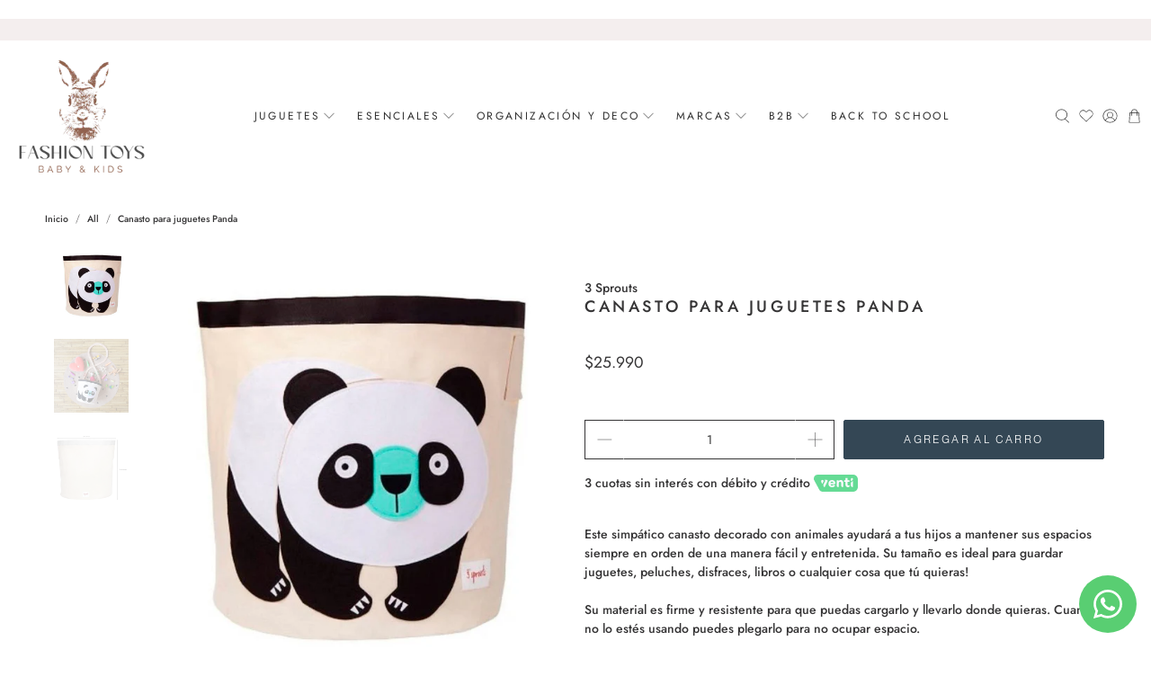

--- FILE ---
content_type: text/css
request_url: https://cdn.boostcommerce.io/widget-integration/theme/customization/fashiontoyscl.myshopify.com/IUUMtWiUKl/customization-1744340864110.css
body_size: -144
content:
/*********************** Custom css for Boost AI Search & Discovery  ************************/

.boost-sd-container {
    width: 1240px;
    margin: 0 auto;
}